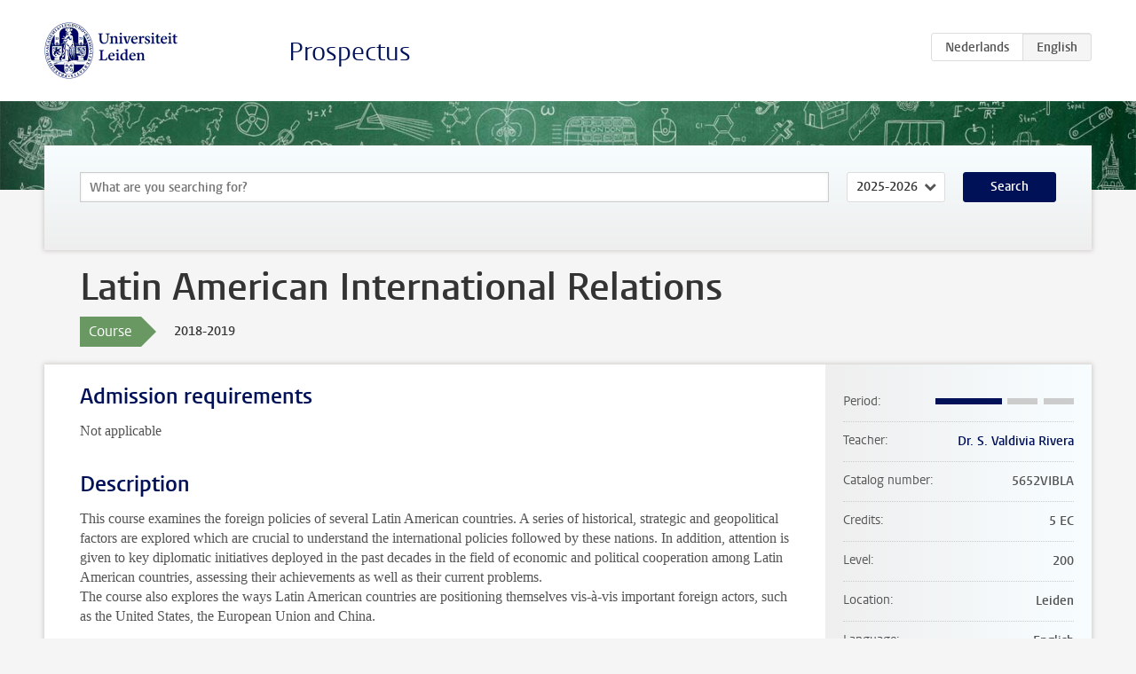

--- FILE ---
content_type: text/html; charset=UTF-8
request_url: https://www.studiegids.universiteitleiden.nl/en/courses/79105/latin-american-international-relations
body_size: 3439
content:
<!DOCTYPE html>
<html lang="en">
<head>
    <meta charset="utf-8">
    <meta name="viewport" content="width=device-width, initial-scale=1, maximum-scale=1">
    <meta http-equiv="X-UA-Compatible" content="IE=edge" />
    <title>Latin American International Relations, 2018-2019 - Prospectus - Universiteit Leiden</title>

    <!-- icons -->
    <link rel="shortcut icon" href="https://www.universiteitleiden.nl/design-1.0/assets/icons/favicon.ico" />
    <link rel="icon" type="image/png" sizes="32x32" href="https://www.universiteitleiden.nl/design-1.0/assets/icons/icon-32px.png" />
    <link rel="icon" type="image/png" sizes="96x96" href="https://www.universiteitleiden.nl/design-1.0/assets/icons/icon-96px.png" />
    <link rel="icon" type="image/png" sizes="195x195" href="https://www.universiteitleiden.nl/design-1.0/assets/icons/icon-195px.png" />

    <link rel="apple-touch-icon" href="https://www.universiteitleiden.nl/design-1.0/assets/icons/icon-120px.png" /> <!-- iPhone retina -->
    <link rel="apple-touch-icon" sizes="180x180" href="https://www.universiteitleiden.nl/design-1.0/assets/icons/icon-180px.png" /> <!-- iPhone 6 plus -->
    <link rel="apple-touch-icon" sizes="152x152" href="https://www.universiteitleiden.nl/design-1.0/assets/icons/icon-152px.png" /> <!-- iPad retina -->
    <link rel="apple-touch-icon" sizes="167x167" href="https://www.universiteitleiden.nl/design-1.0/assets/icons/icon-167px.png" /> <!-- iPad pro -->

    <link rel="stylesheet" href="https://www.universiteitleiden.nl/design-1.0/css/ul2common/screen.css">
    <link rel="stylesheet" href="/css/screen.css" />
</head>
<body class="prospectus course">
<script> document.body.className += ' js'; </script>


<div class="header-container">
    <header class="wrapper clearfix">
        <p class="logo">
            <a href="https://www.studiegids.universiteitleiden.nl/en">
                <img width="151" height="64" src="https://www.universiteitleiden.nl/design-1.0/assets/images/zegel.png" alt="Universiteit Leiden"/>
            </a>
        </p>
        <p class="site-name"><a href="https://www.studiegids.universiteitleiden.nl/en">Prospectus</a></p>
        <div class="language-btn-group">
                        <a href="https://www.studiegids.universiteitleiden.nl/courses/79105/latin-american-international-relations" class="btn">
                <abbr title="Nederlands">nl</abbr>
            </a>
                                <span class="btn active">
                <abbr title="English">en</abbr>
            </span>
            </div>    </header>
</div>

<div class="hero" data-bgset="/img/hero-435w.jpg 435w, /img/hero-786w.jpg 786w, /img/hero-1440w.jpg 1440w, /img/hero-2200w.jpg 2200w"></div>


    <div class="search-container">
    <form action="https://www.studiegids.universiteitleiden.nl/en/search" class="search-form wrapper">
        <input type="hidden" name="for" value="courses" />
        <div class="search">
            <!-- <label class="select">
    <span>Search for</span>
    <select name="for">
                    <option value="courses">Courses</option>
                    <option value="programmes">Programmes</option>
            </select>
</label> -->
            <label class="keywords no-label">
    <span>Keywords</span>
    <input type="search" name="q" value="" placeholder="What are you searching for?" autofocus autocomplete="off"/>
</label>            <label class="select no-label">
    <span>Academic year</span>
    <select name="edition">
                    <option>2026-2027</option>
                    <option selected>2025-2026</option>
                    <option>2024-2025</option>
                    <option>2023-2024</option>
                    <option>2022-2023</option>
                    <option>2021-2022</option>
                    <option>2020-2021</option>
                    <option>2019-2020</option>
                    <option>2018-2019</option>
                    <option>2017-2018</option>
                    <option>2016-2017</option>
                    <option>2015-2016</option>
                    <option>2014-2015</option>
                    <option>2013-2014</option>
                    <option>2012-2013</option>
                    <option>2011-2012</option>
                    <option>2010-2011</option>
            </select>
</label>            <button type="submit">Search</button>        </div>
    </form>
</div>



    <div class="main-container">
        <div class="wrapper summary">
            <article class="content">
                <h1>Latin American International Relations</h1>
                <div class="meta">
                    <div class="entity">
                        <span><b>Course</b></span>
                    </div>
                    <div class="edition">
                        <span>2018-2019</span>
                    </div>
                                    </div>
            </article>
        </div>
        <div class="wrapper main clearfix">

            <article class="content">
                <h2>Admission requirements</h2>

<p>Not applicable</p>


<h2>Description</h2>

<p>This course examines the foreign policies of several Latin American countries. A series of historical, strategic and geopolitical factors are explored which are crucial to understand the international policies followed by these nations. In addition, attention is given to key diplomatic initiatives deployed in the past decades in the field of economic and political cooperation among Latin American countries, assessing their achievements as well as their current problems.<br>
 The course also explores the ways Latin American countries are positioning themselves vis-à-vis important foreign actors, such as the United States, the European Union and China.</p>


<h2>Course objectives</h2>

<p>To obtain knowledge and insights about the actors and factors that are determinant in the formulation of Latin American foreign policies.<br>
 To obtain insights in the ways economic, strategic and political objectives become intertwined in the foreign policies of the Latin American countries.<br>
 To obtain insights in the manners in which the Latin American countries interact with key foreign actors such as the United States, the European Union, and China.</p>


<h2>Timetable</h2>

<p><a href="https://www.student.universiteitleiden.nl/studie-en-studeren/studie/onderwijsinformatie/roosters/geesteswetenschappen/latijns-amerikastudies-ba?cf=geesteswetenschappen&amp;cd=latijns-amerikastudies-ba#tab-3">Timetable LAS</a></p>


<h2>Mode of instruction</h2>

<p>This course will consist of lectures and group presentations.</p>


<h2>Course Load</h2>

<p>Total course load for the course (number of 5 EC = 140 hours).</p>

<ul>
<li><p>Lectures: 26 hrs;</p></li>
<li><p>Preparation assignments: 30 hrs;</p></li>
<li><p>Preparation lectures (reading literature): 84 hrs.</p></li>
</ul>


<h2>Assessment method</h2>

<h3>Assessment</h3>

<p>2 written examinations with open questions (40% per exam = 80%);<br>
1 group presentation with individual written report (20%).</p>

<h3>Weighing</h3>

<p>2 written examinations with open questions (40% per exam = 80%);<br>
1 group presentation with individual written report (20%).</p>

<p>The final mark for the course is established by determining the weighted average</p>

<h3>Resit</h3>

<p>Re-sit: Only the written examinations can be re-taken. Students re-take only the part that was insufficient.</p>

<h3>Exam review</h3>

<p>How and when an exam review will take place will be disclosed together with the publication of the exam results at the latest. If a student requests a review within 30 days after publication of the exam results, an exam review will have to be organized.</p>


<h2>Blackboard</h2>

<p><a href="https://blackboard.leidenuniv.nl/webapps/portal/execute/tabs/tabAction?tab_tab_group_id=_8_1">Blackboard</a> will be used for:</p>

<ul>
<li>providing study materials</li>
</ul>


<h2>Reading list</h2>

<p>Gianluca Gardini and Peter Lambert (eds) Latin American Foreign Policies: Between Ideology<br>
and Pragmatism (2013). Palgrave Macmillan. ISBN-13: 978-1137361769, and selected articles<br>
in Blackboard.</p>


<h2>Registration</h2>

<p>Enrolment through <a href="https://usis.leidenuniv.nl">uSis</a> is mandatory.</p>

<p>General information about uSis is available in <a href="https://www.student.universiteitleiden.nl/en/administrative-matters/registration--de-registration/course-and-exam-enrolment/course-and-exam-enrolment/humanities/latin-american-studies-ba?cf=humanities&amp;cd=latin-american-studies-ba#tab-2">Engels</a> and <a href="https://www.student.universiteitleiden.nl/administratie/in---uitschrijven/inschrijven-voor-vakken-en-tentamens/inschrijven-voor-vakken-en-tentamens/geesteswetenschappen/latijns-amerikastudies-ba?cf=geesteswetenschappen&amp;cd=latijns-amerikastudies-ba#tab-2">Nederlands</a></p>


<h2>Registration Studeren à la carte and Contractonderwijs</h2>

<p>Registration <a href="https://www.universiteitleiden.nl/onderwijs/overig-onderwijs/contract-en-aanschuifonderwijs/contractonderwijs/geesteswetenschappen">Contractonderwijs</a></p>


<h2>Contact</h2>

<p>For questions about the content of the course, you can contact the teacher:<br>
<a href="https://www.universiteitleiden.nl/en/staffmembers/soledad-valdivia-rivera#tab-1">Dr. S. Valdivia Rivera</a></p>

<p>Administrations Office: <a href="&#109;&#97;&#105;&#x6c;&#x74;&#x6f;&#x3a;&#111;&#115;&#122;&#45;&#x6f;&#x61;&#x2d;&#119;&#105;&#106;&#107;&#x70;&#x6c;&#x61;a&#116;&#115;&#64;&#x68;&#x75;&#x6d;.&#108;&#101;&#105;&#x64;&#x65;&#x6e;u&#110;&#105;&#118;&#x2e;&#x6e;&#x6c;">van Wijkplaats</a></p>


<h2>Remarks</h2>

<p>Not applicable</p>

            </article>

            <aside>
                <dl>
                    <dt>Period</dt>
                    <dd class="has-block-lines"><div class="block-lines"><span class="block block-1 block-on"></span><span class="block block-2 block-on"></span><span class="block block-3 block-off"></span><span class="block block-4 block-off"></span></div></dd>
                                            <dt>Teacher</dt>
                                                    <dd><a href="https://www.universiteitleiden.nl/en/staffmembers/soledad-valdivia-rivera">Dr. S. Valdivia Rivera</a></dd>
                                                                                    <dt>Catalog number</dt>
                    <dd>5652VIBLA</dd>
                                                            <dt>Credits</dt>
                    <dd>5 EC</dd>
                                                            <dt>Level</dt>
                    <dd>200</dd>
                                                            <dt>Location</dt>
                    <dd>Leiden</dd>
                                                            <dt>Language</dt>
                    <dd>English</dd>
                                                            <dt>Faculty</dt>
                    <dd>Humanities</dd>
                                                            <dt>Brightspace</dt>
                    <dd>Yes</dd>
                                    </dl>

                                    <h2>Part of</h2>
                    <ul class="link-list">
                                                    <li>
                                <a href="https://www.studiegids.universiteitleiden.nl/en/studies/6349/latin-american-studies">
                                    <strong>Latin American Studies</strong>
                                    <span class="meta">Bachelor</span>
                                </a>
                            </li>
                                            </ul>
                
                
                                <h2>Available as</h2>
                <dl>
                                            <dt>A la Carte</dt>
                        <dd>No</dd>
                                            <dt>Contract</dt>
                        <dd>Yes</dd>
                                            <dt>Elective choice</dt>
                        <dd>Yes</dd>
                                            <dt>Evening course</dt>
                        <dd>No</dd>
                                            <dt>Exchange / Study Abroad</dt>
                        <dd>No</dd>
                                            <dt>Honours Class</dt>
                        <dd>No</dd>
                                    </dl>
                
                            </aside>

        </div>
    </div>


<div class="footer-container">
    <footer class="wrapper">
        <p><a href="https://www.student.universiteitleiden.nl/en">Student website</a> — <a href="https://www.organisatiegids.universiteitleiden.nl/en/regulations/general/privacy-statements">Privacy</a> — <a href="/en/contact">Contact</a></p>

    </footer>
</div>

<script async defer src="/js/ul2.js" data-main="/js/ul2common/main.js"></script>
<script async defer src="/js/prospectus.js"></script>

    <script async src="https://www.googletagmanager.com/gtag/js?id=UA-874564-27"></script>
    <script>
        window.dataLayer = window.dataLayer || [];
        function gtag(){dataLayer.push(arguments);}
        gtag('js', new Date());
        gtag('config', 'UA-874564-27', {'anonymize_ip':true});
    </script>

</body>
</html>
